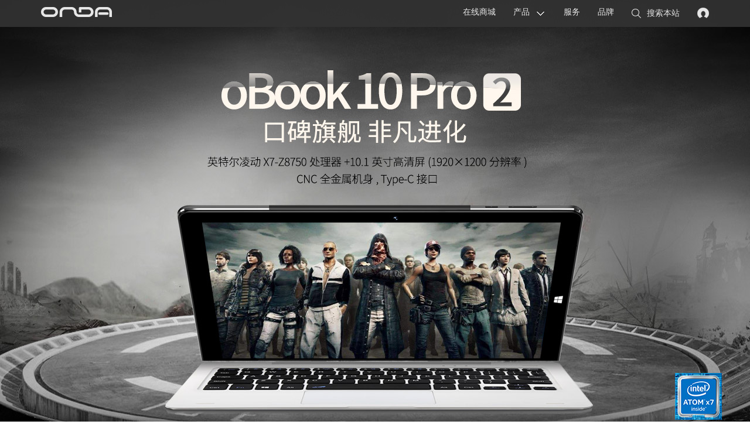

--- FILE ---
content_type: text/html; charset=gb2312
request_url: http://www.onda.cn/Tablet.aspx?pageIndex=2&&t3=8GB&&t4=999-1999&&&t0=Windows&&&&&&
body_size: 4019
content:
<!DOCTYPE HTML>
<html>
<head>
<meta http-equiv="Content-Type" content="text/html; charset=utf-8" />
<meta name="renderer" content="webkit">
<title>平板电脑</title>
<link rel="stylesheet" href="css/reset.css"/>
<link rel="stylesheet" href="css/main.css"/>
<script src="js/jquery.min.js"></script>
<script src="js/main.js"></script>
</head>
<body>
<a href="#_top" class="page_up" style="display: none;"></a>
<div id="_top" class="nav_box">
  <div class="nav_warp"><a href="http://www.onda.cn" title="onda" class="nav_logo"><img src="images/img_logo.png" width="160" height="46" alt="onda官网"></a>
    <ul>
      <li><a> <!-- <a href="Login.aspx">--> <img src="images/icon_find1.png" title="登录"></a></li>
      <li><a id="search" href="javascript:;"><img alt="" src="images/icon_find.png" width="26" height="24">搜索本站</a></li>
      <li id="find_input" >
        <input name="keyword" id="keyword" onkeypress="search()" type="text" class="nav_find_input" value="搜索&nbsp;onda.cn" onblur="if(this.value == ''){this.value='搜索&nbsp;onda.cn'}" onFocus="if(this.value == '搜索&nbsp;onda.cn'){this.value=''}">
      </li>
      <li><a href="About.aspx">品牌</a></li>
<!--      <li><a href="http://soft.onda.cn" target="_blank">行业定制</a></li>  -->
      <li><a href="Services.aspx">服务</a></li>
      <li class="navMenu_02"><a href="Products_Overview.aspx" class="navMenu_02_pr">产品</a></li>
      <li> <a href="http://www.onda.cn" target="_blank" >在线商城</a ></li>
<!--       <li> <a href="Shopmall.aspx" target="_blank" >在线商城</a></li> -->
    </ul>
  </div>
</div>
<div class="nav_sub_filter"></div>
<div class="nav_sub">
  <div class="nav_sub_warp">
    <ul>
	  <li><a href="Laptop.aspx"><img src="images/img_nav_08.png" width="70" height="70"><span>笔记本</span></a></li>
      <li><a href="Tablet.aspx"><img src="images/img_nav_01.png" width="70" height="70"><span>平板电脑</span></a></li>
      <li><a href="PC.aspx"><img src="images/img_nav_02.png" width="70" height="70"><span>一体机</span></a></li>
      <!--
      <li><a href="Monitor.aspx"><img src="images/img_nav_03.png" width="70" height="70"><span>显示器</span></a></li>
       -->
      <li><a href="GraphicCard.aspx"><img src="images/img_nav_04.png" width="70" height="70"><span>显卡</span></a></li>
      <li><a href="MotherBoard.aspx"><img src="images/img_nav_05.png" width="70" height="70"><span>主板</span></a></li>
	  <li><a href="SmartDevice.aspx"><img src="images/img_nav_07.png" width="70" height="70"><span>智能设备</span></a></li>
      <li><a href="Accessories.aspx"><img src="images/img_nav_06.png" width="70" height="70"><span>配件</span></a></li>
    </ul>
  </div>
</div>

<script>
    function search(e)
    {
        var e = e || window.event; 

        if (e.keyCode == 13)
        {
            var k = $("#keyword").val();
            location.href = "search.aspx?keyword=" + k;
        }
    }
</script>
<div class="conter_ad_box">
  <!--div class="alt_windows_index_box"><a href="http://www.onda.cn/MDA/index.html" class="alt_windows_index"><img src="images/img_windows10.jpg" width="180" height="36"></a></div-->
  <b class="home_prev"><a></a></b>
  <b class="home_next"><a></a></b>
  <div class="conter_ad_warp" id="conter_ad">
    <div class="conter_ad" id="pic">
        
        <a href="http://onda.cn/Tablet_Designs.aspx?id=379"><img src="/upfiles/20180518034605.jpg"></a>
        
        <a href="http://www.onda.cn/Tablet_Designs.aspx?id=348"><img src="/upfiles/20171213060157.jpg"></a>
        
        <a href="https://detail.tmall.com/item.htm?spm=a220m.1000858.1000725.7.636420e0mJv7WU&id=576116088549"><img src="/upfiles/20180905024546.jpg"></a>
        
        <a href="http://www.onda.cn/Tablet_Designs.aspx?id=365"><img src="/upfiles/20170309041223.jpg"></a>
        
    </div>
    <div class="add_list_warp">
      <ul class="add_list" id="play" style="width:100px;">
        
        <li class="add_list_on" alt="1"></li>
        
        <li class="add_list_off" alt="2"></li>
        
        <li class="add_list_off" alt="3"></li>
        
        <li class="add_list_off" alt="4"></li>
        
      </ul>
    </div>
  </div>
</div>

<div class="three_list">
<div class="three_list_warp">
<div class="three_list_li_1"><a href="http://www.onda.cn/Tablet.aspx?t0=Android&#product"><img src="images/img_11.jpg" width="380" height="240" alt="" /></a></div>
<div class="three_list_li_2"><a href="http://www.onda.cn/Tablet.aspx?t0=Windows&amp;#product"><img src="images/img_12.jpg" width="380" height="240" alt="" /></a></div>
<div class="three_list_li_1"><a href="http://www.onda.cn/Tablet.aspx?t0=Remix&amp;#product"><img src="images/img_13.jpg" width="380" height="240" alt="" /></a></div>
</div>
</div>

<a name="product" />
<div class="pr_cont">
  <ul class="inner_nav_ul">
    <li class="pr_cont_title">产品</li>
    <li class="pr_cont_title">&gt;</li>
   <li><a href="" class="inner_nav_ul_select">平板电脑</a>
		<p class="inner_nav_ul_over_box" style="display: none;"><a href="Products_Overview.aspx">全部</a><a href="Tablet.aspx">平板电脑</a><a href="MotherBoard.aspx">主板</a><a href="GraphicCard.aspx">显卡</a><br><a href="Accessories.aspx">数码配件</a><a href="PC.aspx">一体机</a><!-- <a href="Monitor.aspx">显示器</a> --><a href="SmartDevice.aspx">智能设备</a><a href="Laptop.aspx">笔记本</a></p>
    </li>
    <!--<li class="pr_cont_title">&gt;</li>-->
    <!--<li><a href="" class="inner_nav_ul_normal">全部</a></li>-->
    <!--<li class="pr_cont_title">&gt;</li>-->
    <li><a href='/Tablet.aspx?pageIndex=2&&t3=8GB&&t4=999-1999&&&&&&&&' class='inner_nav_ul_btn inner_nav_ul_btn_show'>操作系统：<strong>Windows</strong> </a><i></i></li><li><a href='/Tablet.aspx?pageIndex=2&&&t4=999-1999&&&t0=Windows&&&&&&' class='inner_nav_ul_btn inner_nav_ul_btn_show'>存储容量：<strong>8GB</strong> </a><i></i></li><li><a href='/Tablet.aspx?pageIndex=2&&t3=8GB&&&&t0=Windows&&&&&&' class='inner_nav_ul_btn inner_nav_ul_btn_show'>价格：<strong>999-1999</strong> </a><i></i></li>
  </ul>
  <a href="Tablet.aspx?#product" class="inner_nav_ul_btnbox">全部撤销</a>
  
  <ul class="inner_nav_ul inner_nav_ul_2 inner_nav_ul_board">
    <p class="inner_nav_ul_title">操作系统：</p>
    
    <li><a class='font_red' href="/Tablet.aspx?pageIndex=2&&t3=8GB&&t4=999-1999&&&t0=Windows&&&&&&&#product">Windows</a></li>
    
    <li><a class='' href="/Tablet.aspx?pageIndex=2&&t3=8GB&&t4=999-1999&&&t0=Android&&&&&&&#product">Android</a></li>
    
    <li><a class='' href="/Tablet.aspx?pageIndex=2&&t3=8GB&&t4=999-1999&&&t0=Dual OS &&&&&&&#product">Dual OS </a></li>
    
    <li><a class='' href="/Tablet.aspx?pageIndex=2&&t3=8GB&&t4=999-1999&&&t0=Remix&&&&&&&#product">Remix</a></li>
    
  </ul>
  
  <ul class="inner_nav_ul inner_nav_ul_2 inner_nav_ul_board">
    <p class="inner_nav_ul_title">屏幕尺寸：</p>
    
    <li><a class='' href="/Tablet.aspx?pageIndex=2&&t3=8GB&&t4=999-1999&&&t0=Windows&&&&&&&t1=7英寸&#product">7英寸</a></li>
    
    <li><a class='' href="/Tablet.aspx?pageIndex=2&&t3=8GB&&t4=999-1999&&&t0=Windows&&&&&&&t1=8英寸&#product">8英寸</a></li>
    
    <li><a class='' href="/Tablet.aspx?pageIndex=2&&t3=8GB&&t4=999-1999&&&t0=Windows&&&&&&&t1=9.6/9.7英寸&#product">9.6/9.7英寸</a></li>
    
    <li><a class='' href="/Tablet.aspx?pageIndex=2&&t3=8GB&&t4=999-1999&&&t0=Windows&&&&&&&t1=10.1英寸&#product">10.1英寸</a></li>
    
    <li><a class='' href="/Tablet.aspx?pageIndex=2&&t3=8GB&&t4=999-1999&&&t0=Windows&&&&&&&t1=11.6英寸及以上&#product">11.6英寸及以上</a></li>
    
  </ul>
  
  <ul class="inner_nav_ul inner_nav_ul_2 inner_nav_ul_board">
    <p class="inner_nav_ul_title">特色：</p>
    
    <li><a class='' href="/Tablet.aspx?pageIndex=2&&t3=8GB&&t4=999-1999&&&t0=Windows&&&&&&&t2=4GB内存&#product">4GB内存</a></li>
    
    <li><a class='' href="/Tablet.aspx?pageIndex=2&&t3=8GB&&t4=999-1999&&&t0=Windows&&&&&&&t2=3G/4G上网&#product">3G/4G上网</a></li>
    
    <li><a class='' href="/Tablet.aspx?pageIndex=2&&t3=8GB&&t4=999-1999&&&t0=Windows&&&&&&&t2=视网膜屏&#product">视网膜屏</a></li>
    
    <li><a class='' href="/Tablet.aspx?pageIndex=2&&t3=8GB&&t4=999-1999&&&t0=Windows&&&&&&&t2=Intel芯片&#product">Intel芯片</a></li>
    
    <li><a class='' href="/Tablet.aspx?pageIndex=2&&t3=8GB&&t4=999-1999&&&t0=Windows&&&&&&&t2=八核&#product">八核</a></li>
    
    <li><a class='' href="/Tablet.aspx?pageIndex=2&&t3=8GB&&t4=999-1999&&&t0=Windows&&&&&&&t2=2in1平板&#product">2in1平板</a></li>
    
  </ul>
  
  <ul class="inner_nav_ul inner_nav_ul_2 inner_nav_ul_board">
    <p class="inner_nav_ul_title">存储容量：</p>
    
    <li><a class='font_red' href="/Tablet.aspx?pageIndex=2&&t3=8GB&&t4=999-1999&&&t0=Windows&&&&&&&#product">8GB</a></li>
    
    <li><a class='' href="/Tablet.aspx?pageIndex=2&&t3=16GB&&t4=999-1999&&&t0=Windows&&&&&&&#product">16GB</a></li>
    
    <li><a class='' href="/Tablet.aspx?pageIndex=2&&t3=32GB&&t4=999-1999&&&t0=Windows&&&&&&&#product">32GB</a></li>
    
    <li><a class='' href="/Tablet.aspx?pageIndex=2&&t3=64GB&&t4=999-1999&&&t0=Windows&&&&&&&#product">64GB</a></li>
    
    <li><a class='' href="/Tablet.aspx?pageIndex=2&&t3=128GB&&t4=999-1999&&&t0=Windows&&&&&&&#product">128GB</a></li>
    
    <li><a class='' href="/Tablet.aspx?pageIndex=2&&t3=256GB&&t4=999-1999&&&t0=Windows&&&&&&&#product">256GB</a></li>
    
  </ul>
  
  <ul class="inner_nav_ul inner_nav_ul_2 inner_nav_ul_board">
    <p class="inner_nav_ul_title">价格：</p>
    
    <li><a class='' href="/Tablet.aspx?pageIndex=2&&t3=8GB&&t4=199-399&&&t0=Windows&&&&&&&#product">199-399</a></li>
    
    <li><a class='' href="/Tablet.aspx?pageIndex=2&&t3=8GB&&t4=399-599&&&t0=Windows&&&&&&&#product">399-599</a></li>
    
    <li><a class='' href="/Tablet.aspx?pageIndex=2&&t3=8GB&&t4=599-999&&&t0=Windows&&&&&&&#product">599-999</a></li>
    
    <li><a class='font_red' href="/Tablet.aspx?pageIndex=2&&t3=8GB&&t4=999-1999&&&t0=Windows&&&&&&&#product">999-1999</a></li>
    
    <li><a class='' href="/Tablet.aspx?pageIndex=2&&t3=8GB&&t4=1999以上&&&t0=Windows&&&&&&&#product">1999以上</a></li>
    
  </ul>
  
  <div class="inner_nav_ul_3"><strong class="font_red">平板电脑</strong><b>筛选结果</b><span>共0个产品</span>
    <div class='ul_3_page'>0/0</div><div class='ul_3_btn ul_3_btn_left'>&lt;</div><div class='ul_3_btn ul_3_btn_right'>&gt;</div>
  </div>
  <table class="inner_cont_box">
    
    <tr>
      
      <td>&nbsp;</td><td>&nbsp;</td><td>&nbsp;</td><td>&nbsp;</td>
    </tr>
    
  </table>
</div>
<div class="footer_pr ">
  <div class="footer_warp_2">
    <div class="footer_pr_cont">
      <div class="footer_pr_li"><span>产品</span><a href="Laptop.aspx">笔记本</a><a href="Tablet.aspx">平板电脑</a><a href="MotherBoard.aspx">主板</a><a href="GraphicCard.aspx">显卡</a><!--<a href="Monitor.aspx">显示器</a>--><a href="PC.aspx">一体机</a><a href="SmartDevice.aspx">智能设备</a><a href="Accessories.aspx">配件</a></div>
      <div class="footer_pr_li"><span>服务支持</span><!-- a href="http://soft.onda.cn">行业定制</a  --><a href="Contacts.aspx">联系我们</a><a href="RetailStoresDetails.aspx">销售网点</a><a href="Search.aspx">常见问题</a><a href="Contacts.aspx#g_3">服务网点</a></div>
      <div class="footer_pr_li"><span>昂达社区</span><!--<a href="http://www.ondabbs.cn">昂达论坛</a>--><a href="http://tieba.baidu.com/f?ie=utf-8&kw=%E6%98%82%E8%BE%BE&fr=search">昂达贴吧</a><a href="http://weibo.com/p/1006061829488454/home?from=page_100606&mod=TAB&is_hot=1">新浪微博</a><!--a href="">百度知道</a><a href="//m.kuaidi100.com" target="_blank">快递查询</a--></div>
      <div class="footer_pr_li"><span>关于昂达</span><a href="About.aspx">关于昂达</a> <a href="About.aspx?id=1571">昂达历史</a> <a href="About.aspx">企业理念</a><a href="JoinUs.aspx">加入我们</a></div>
      <div class="footer_pr_li"><span>联系我们</span><a href="Contacts.aspx#g_2">客服电话</a> <a href="Contacts.aspx">在线服务</a> <a href="Contacts.aspx#g_1">昂达微信服务</a><a href="Contacts.aspx">电子邮件</a></div>
      <div class="footer_pr_li_right"><img src="images/2wm.png" alt="" width="131" height="129"></div>
    </div>
    <div class="footer_copyright_2">
      <div class="footer_copyright_2_left">&copy; 1989 - 2026 &nbsp;&nbsp;ONDA昂达电子版权所有&nbsp;&nbsp;&nbsp;&nbsp;&nbsp;&nbsp;&nbsp;&nbsp;&nbsp;&nbsp;<a href="https://beian.miit.gov.cn" target="_blank"> 粤ICP备10200598号-1</a>&nbsp;&nbsp;&nbsp;&nbsp;&nbsp;&nbsp;&nbsp;<a href="http://www.beian.gov.cn" target="_blank"><img src="/images/ga.png"/>粤公网安备44011102001317号</a> </div>
      <div class="footer_copyright_2_right"><script type="text/javascript">var cnzz_protocol = (("https:" == document.location.protocol) ? " https://" : " http://");document.write(unescape("%3Cspan id='cnzz_stat_icon_4087112'%3E%3C/span%3E%3Cscript src='" + cnzz_protocol + "s23.cnzz.com/stat.php%3Fid%3D4087112%26show%3Dpic1' type='text/javascript'%3E%3C/script%3E"));</script><a href="Contacts.aspx" class=" border_right">联系我们</a></div>
    </div>
  </div>
</div>

</body>
</html>
